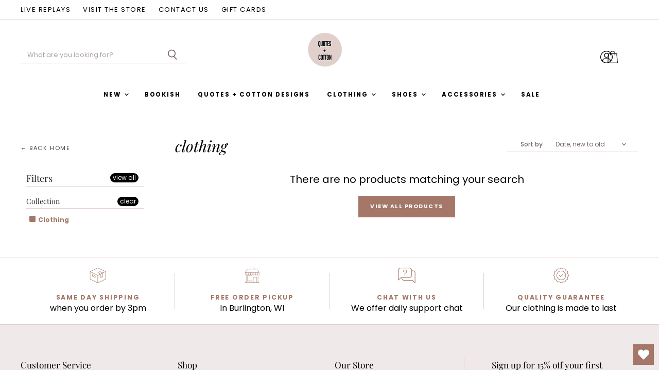

--- FILE ---
content_type: text/css
request_url: https://quotesandcotton.com/cdn/shop/t/2/assets/momentum.css?v=77552304280937069861696431572
body_size: 4118
content:
.home-section--title-container{margin-bottom:2.25rem!important}.home-section--title{text-align:left;margin-bottom:unset!important;margin-top:-10px!important}.home-section--title p{margin:unset}.button-signpost .button-text{text-transform:uppercase;letter-spacing:2px}@media screen and (min-width:860px){.home-section--title{font-size:32px!important}}.home-section--subheading,#insta-container .home-section--preheading{font-size:12px!important;letter-spacing:2px;text-transform:uppercase;font-weight:700}.home-section--subheading a,#insta-container .home-section--preheading a{text-decoration:none}#insta-container .home-section--preheading a{color:#a47768!important}.utility-bar{border-bottom:1px solid #E1D0CD}.site-header--hybrid input.live-search-form-field{border-left:unset!important;border-top:unset!important}.site-header--hybrid button.live-search-button{border-top:unset!important;border-right:unset!important}.announcement-bar-text,.announcement-bar-text-mobile{font-weight:500!important}.utility-bar-left a{text-transform:uppercase;letter-spacing:1.5px}.shopify-policy__container{max-width:1600px!important}.productgrid--search{width:100%;margin-bottom:1rem}.flickity-prev-next-button{padding:.625rem}@media screen and (min-width: 860px){.utils-sortby-title{display:inline-block}}.site-navigation a.navmenu-link:focus{outline:-webkit-focus-ring-color auto 5px!important}.slideshow-button.button-secondary,.slideshow-button.button-primary,.button-primary .button-text,.button-secondary .button-text{text-decoration:none;display:inline-block}.social-icons.social-icons-dark-light .social-link{color:#a47768;padding:0}.social-icons .social-link:not(:first-child){margin-left:.25rem}.social-icons.social-icons-dark-light .social-link svg{background-color:unset}.share-buttons.share-buttons-dark-light .share-buttons--list .share-buttons--button{color:#a47768;background-color:unset;padding:0}.share-buttons .share-buttons--list .share-buttons--button:first-child,.share-buttons .share-buttons--list .share-buttons--button:not(:first-child){margin-left:.25rem}.share-buttons .share-buttons--list{margin-top:.5rem}.product--container .share-buttons .share-buttons--title,.product--container .share-buttons .share-buttons--list{display:inline-block;font-size:var(--font-size-body-smallest, .75rem)}.product--container .share-buttons--title{vertical-align:super}@media screen and (min-width: 720px){.product-main .share-buttons{margin-top:.5rem}}.home-section--preheading,.preheading,.alt-img-with-text--content .alt-img-with-text--text .preheading{font-size:var(--font-size-body-medium);color:;text-transform:uppercase;letter-spacing:1.5px}.site-header--hybrid .site-header-menu-button{visibility:visible}.site-header--hybrid .site-header-logo{grid-area:logo;text-align:center;justify-self:center}.site-header--hybrid .site-header-menu-button{grid-area:menu}.site-header--hybrid .bottomleft{grid-area:bottomleft}.site-header--hybrid .bottomleft{grid-area:bottomright}.site-header--hybrid .tools{grid-area:tools;display:flex;align-items:center;justify-content:flex-end;justify-self:end;flex-direction:row-reverse}.site-header--hybrid input.live-search-form-field{padding-top:.5rem;padding-bottom:.5rem;font-size:var(--font-size-body-smallest)}.site-header--hybrid button.live-search-button{padding-top:.35rem;padding-bottom:.5rem}.live-search-form .form-field{height:36px}@media screen and (max-width: 1023px){.site-header--hybrid .site-header-main-content{margin:.5rem 0 .25rem;display:grid;width:100%;grid-template-columns:1.5rem 1.5rem auto 4rem;grid-template-rows:auto;grid-template-areas:"menu search logo tools";column-gap:1rem;row-gap:1rem;align-items:center}.site-header--hybrid .site-header-search-button{grid-area:search;display:block}.site-header--hybrid .small-promo,.site-header--hybrid .live-search{display:none}.site-header--hybrid .live-search.live-search--takeover{display:block}}@media screen and (min-width: 1024px){.site-header--hybrid .site-header-search-button{display:none}.site-header--hybrid .site-header-main-content{display:grid;width:100%;grid-template-columns:20rem auto 17rem 3rem;grid-template-rows:auto auto 1.5rem;grid-template-areas:"menu logo topright topright" "search logo promo tools" "bottomleft logo bottomright bottomright";column-gap:1rem;row-gap:.25rem;align-items:center}.site-header--hybrid .live-search{grid-area:search}.site-header--hybrid .small-promo-icon svg{width:22px;height:auto;margin-right:1rem}.site-header--hybrid .small-promo-text-desktop p{margin:0}.site-header--hybrid .site-header-menu-button{visibility:hidden}.site-header--hybrid .site-header-actions{flex:unset}.site-header--hybrid .site-navigation .navmenu-depth-1{text-align:center}.site-header--hybrid .small-promo{width:100%;grid-area:promo;display:flex;align-items:center;justify-content:flex-end;justify-self:end}.site-header--hybrid .live-search--active{position:relative;z-index:9999}.site-header--hybrid .live-search--active .search-flydown{width:200%;border-top:1px solid;margin-top:-1px}}.site-navigation .navmenu-depth-1>li{padding:0}.site-navigation .navmenu-depth-2{text-align:left}.site-navigation .navmenu-depth-2 .navmenu-link{font-size:var(--font-size-body-small)}.site-header-menu-icon{padding-top:12px}@media screen and (max-width: 1024px){.site-header-search-icon{padding-left:5px!important}}.site-navigation .navmenu-meganav--image-link{font-size:var(--font-size-body-tiny);text-transform:uppercase;letter-spacing:1px}@media screen and (min-width: 720px){.navmenu-meganav.navmenu-meganav--desktop{max-width:1200px;left:50%!important;transform:translate(-50%);width:auto}.navmenu-meganav--scroller{padding-left:60px;padding-right:60px}ul.navmenu.navmenu-depth-2.navmenu-meganav-items{padding-top:50px;padding-bottom:40px;overflow-x:visible}.navmenu-meganav--image-container{display:flex}.navmenu-meganav--image-container>li{display:flex;flex-direction:column;margin-top:0}.navmenu-meganav--image-container img{box-shadow:-5px 5px #eed78c}.navmenu-meganav.navmenu-meganav--desktop .navmenu-item-text{font-size:var(--font-size-body-small);padding:.175rem 1.4375rem .175rem 1.5625rem;text-transform:lowercase}.navmenu-meganav.navmenu-meganav--desktop .navmenu-depth-3{background-color:transparent}.site-navigation .navmenu-depth-2 .navmenu-link{font-size:var(--font-size-body-tiny);padding:.275rem 1.4375rem .275rem 1.5625rem}}.navmenu-meganav.navmenu-meganav--desktop .navmenu-item-text{position:relative}.navmenu-meganav.navmenu-meganav--desktop .navmenu-item-text:after{width:30px;height:1px;position:absolute;content:"";background-color:#e1d0cd;bottom:-3.5px;left:1.6rem}@media screen and (max-width: 720px){.navmenu-meganav--image-container{display:none}.mobile-nav-content .navmenu{width:100%}ul.navmenu.navmenu-depth-2.navmenu-meganav-items{padding-bottom:25px}}@media screen and (max-width:1024px){.featured-collection--cta-wrapper{margin-top:unset!important}}.slideshow-image{opacity:1;width:100%;height:initial}@media screen and (min-width: 640px){.slideshow-image-mobile{opacity:0;width:100%;height:0}}@media screen and (max-width: 639px){.with-mobile .slideshow-image{opacity:0;width:100%;height:0}.slideshow-image-mobile{opacity:1;width:100%;height:initial}}@media screen and (max-width:720px){.slideshow-background{background-size:0!important}}.image-ratio{width:100%;position:relative;overflow:hidden}.circle .image-ratio{padding-top:100%;border-radius:1000px}.square .image-ratio{padding-top:100%}.landscape3x2 .image-ratio{padding-top:66.66%}.landscape5x4 .image-ratio{padding-top:80%}.portrait4x5 .image-ratio{padding-top:125%}.portrait2x3 .image-ratio{padding-top:150%}.image-ratio img,.image-ratio .placeholder--image{position:absolute;top:0;right:0;width:100%;height:100%;object-fit:cover}.text-align-left .dynamic-collection-list--item-subheading{padding:0 12.5% 0 0}.text-align-right .dynamic-collection-list--item-subheading{padding:0 0 0 12.5%}.text-align-center .dynamic-collection-list--item-subheading{padding:0 12.5%}.dynamic-collection-list--item-subheading{display:block;margin-bottom:.5rem}.dynamic-collection-list--item-cta{display:block;margin-bottom:.5rem;font-weight:700;letter-spacing:2px;text-transform:uppercase;font-size:12px!important}.dynamic-collection-list--item-link{display:block;margin-bottom:1.25rem}.dynamic-collection-list--item-title,.dynamic-collection-list--item-title-mobile{margin-bottom:.5rem}@media screen and (max-width: 719px){.dynamic-collection-list--item-title,.dynamic-collection-list--item-title-mobile{margin-top:.25rem;margin-bottom:.5rem}}@media screen and (min-width: 720px){.desktop-collections-per-row-2 .dynamic-collection-list--item:nth-child(odd){margin-left:0;clear:left}.desktop-collections-per-row-2 .dynamic-collection-list--item{width:calc(50% - 10px);margin-left:20px}}@media screen and (max-width:719px){.mobile-collections-per-row-1 .dynamic-collection-list--inner{display:flex;flex-direction:column}}@media screen and (max-width: 719px){.mobile-collections-per-row-3 .dynamic-collection-list--item{width:100%;margin:unset}}@media screen and (min-width: 720px){.collection--section{margin-top:unset!important}}.breadcrumbs-container{text-transform:uppercase}.breadcrumbs-container a,.breadcrumbs-container span{font-size:var(--font-size-body-smallest, .75rem)}.utils-filter-button .utils-filter-text,.productgrid--utils,.utils-sortby-title,.utils-sortby-button,.utils-showby-title,.utils-showby-item,.utils-sortby-select .form-field-select,.utils-sortby-select svg{font-size:var(--font-size-body-tiny, .675rem)}.productgrid--utils{background-color:unset}.utils-sortby{padding-left:0rem}@media screen and (min-width: 860px){.utils-sortby-title{display:inline-block}.utils-sortby{padding-left:1rem}}.template-collection .collection--section .collection--title{text-transform:lowercase!important}.productgrid--item .productitem{text-align:center}.productgrid--item .productitem--title a{color:#000!important}@media screen and (min-width:860px){.productgrid--item .productitem--title{font-size:20px!important}}.productgrid--item .price--compare-at,.productgrid--item .price--main{font-size:var(--font-size-body)}.product-details .price--main{color:#746762!important}.product-pricing form{font-size:11px}.productitem--price div{display:inline-block}@media screen and (min-width: 1080px){.featured-collection--container .featured-collection--content[data-layout=grid]{grid-template-columns:repeat(4,1fr)}}.collection--item-title{font-weight:400}.product-details .product-title{max-width:265px;position:relative;padding-left:10px;border-left:1px solid #E1D0CD}.product-form--regular .form-field-select-wrapper .form-field-select{border-color:#a47768!important}.product--container .product-details{padding-bottom:1.5rem}.shopify-payment-button__button--hidden{visibility:collapse;margin-top:0!important;height:0}.fourohfour--container{margin-bottom:0}#insta-feed{display:none}#insta-container #insta-feed{display:block;margin-top:0}#insta-container #insta-feed{display:grid;grid-template-columns:1fr 1fr 1fr 1fr;grid-template-rows:auto;grid-template-areas:"one one two three" "one one four five";column-gap:10px;row-gap:10px;align-items:stretch}@media screen and (max-width:860px){#insta-container #insta-feed{grid-template-columns:1fr 1fr;grid-template-areas:"one one" "one one" "two three" "four five"}}#insta-container #insta-feed a .instafeed-container{width:100%!important;height:100%!important;padding-top:100%!important}#insta-container #insta-feed a:nth-of-type(1){grid-area:one}#insta-container #insta-feed a:nth-of-type(2){grid-area:two}#insta-container #insta-feed a:nth-of-type(3){grid-area:three}#insta-container #insta-feed a:nth-of-type(4){grid-area:four}#insta-container #insta-feed a:nth-of-type(5){grid-area:five}#insta-container #insta-feed a:nth-of-type(6){display:none}#insta-container #insta-feed a:nth-of-type(7){display:none}#insta-container{text-align:center;padding-top:3rem;padding-bottom:3rem;margin-top:0;margin-bottom:0}#insta-container h2,#insta-feed h2{font-family:!important;font-style:!important;font-weight:!important;margin-bottom:1.25rem;letter-spacing:0em;color:#000;text-align:center}#insta-container .insta-rte{font-size:var(--font-size-body-smaller, .875rem);max-width:80%;margin:.5rem auto}#insta-container .insta-link{margin-top:1rem}#insta-container .insta-link a{font-size:var(--font-size-body-smaller, .875rem);color:#000;letter-spacing:2px;text-decoration:none}#insta-container{max-width:1600px;padding-right:10px;padding-left:10px;margin-right:auto;margin-left:auto}@media screen and (min-width: 720px){#insta-container{padding-right:1.75rem;padding-left:1.75rem}}@media screen and (min-width: 1080px){#insta-container{padding-right:40px;padding-left:40px}}#insta-container .home-section--title-container{margin-bottom:1.5rem!important}.site-footer-block-newsletter{position:relative}@media screen and (min-width: 1024px){.site-footer-block-newsletter:before{content:"";position:absolute;width:1px;height:70%;background-color:#e1d0cd;left:-20%;margin-top:auto;margin-bottom:auto;top:50%;transform:translateY(-65%)}}.site-footer-block-newsletter .newsletter .newsletter-input .form-field-input{border:unset!important;padding-bottom:unset}.newsletter .newsletter-submit{border:unset!important;background-color:unset!important;color:#000!important;margin-bottom:unset!important;padding-right:unset}.newsletter .form-fields-inline{border-bottom:1px solid black}.site-footer-block-newsletter .newsletter .newsletter-input .form-field-title{font-size:11px;left:0!important}.newsletter .newsletter-input{margin-bottom:unset!important}.site-footer-credits,.site-footer-credits a{font-size:11px!important}#first-collection-word{font-style:italic!important}@media screen and (min-width: 860px){.productgrid--sidebar{float:left;width:250px;margin-top:10px}}.productgrid--sidebar .breadcrumbs-container{max-width:250px}@media screen and (min-width: 860px){.layout--has-sidebar .productgrid--wrapper{float:left;width:calc(100% - 300px);margin-left:50px}}.pagination__item--active{background-color:#b6724c;color:#fff;padding:2px 8px}.pagination__item--link{color:#7c7c7c!important}@media screen and (max-width:860px){#back-home-link,#back-home--container{display:none!important}}#back-home--container{width:300px;display:flex;float:left;margin-bottom:10px}@media screen and (min-width: 860px){#new-info--container{display:flex;justify-content:space-between;width:calc(100% - 300px);align-items:flex-end}}@media screen and (max-width: 860px){.collection--information{flex-direction:column}}@media screen and (min-width:860px){.productgrid--masthead{width:100%;display:flex;align-items:flex-end}}@media screen and (max-width:860px){.productgrid--masthead{width:100%;display:flex;align-items:center}}@media screen and (max-width: 859px){.productgrid--masthead{display:flex;flex-direction:column}.collection--title{text-align:center}.productgrid--utils{padding-bottom:5px}}#back-home-link{color:#404040!important;font-size:11px!important;letter-spacing:1.6px!important;text-decoration:none!important;text-transform:uppercase!important}@media screen and (min-width:720px){.productgrid--utils{background-color:unset;max-width:16rem}}.utils-sortby-title{display:none}@media screen and (min-width:860px){.utils-sortby{text-align:center!important;padding-left:0rem;border-bottom:1px solid #E1D0CD;color:#746762!important}}.utils-sortby-title{font-weight:500!important}.utils-filter-button,.utils-sortby-button{text-transform:uppercase;letter-spacing:1px}@media screen and (min-width: 860px){.utils-sortby-title{display:inline-block;font-size:12px}.utils-sortby{padding-left:1rem;padding-right:unset}}@media screen and (min-width:860px){.collection--title,.product-section--title{font-size:30px}}@media screen and (min-width:860px){.collection--section{margin-top:unset!important}}@media screen and (min-width: 860px){.productgrid--items{margin-top:10px!important}}@media screen and (max-width: 720px){.results--container{margin-top:-1rem}}@media screen and (min-width: 720px){.collection--section .productgrid--masthead.no-breadcrumbs{margin-top:1.5rem;margin-bottom:.75rem}}.collection--description.rte.mobile,.collection--description.rte.mobile a{text-align:center;font-size:12px!important}@media screen and (min-width:860px){.collection--description.mobile{display:none}}@media screen and (max-width:859px){.collection--description.desktop{display:none}}.productgrid--masthead{position:relative}.productgrid--utils{margin-bottom:unset}.collection--information{display:flex;align-items:center;justify-content:flex-start;gap:1rem}@media screen and (max-width:720px){.collection--information{gap:.5rem!important}}.collection--description{font-size:16px!important;color:#a47768}#collection--hr{border:unset!important;background-color:#e1d0cd;height:1px;width:21px;margin:unset;margin-bottom:-5px!important}.refine-header h4{font-size:18px!important}.filter-group li a{text-transform:capitalize!important}.selected i.check-icon:before{content:"\e806"!important}.productitem--badge{background-image:url(//quotesandcotton.com/cdn/shop/t/2/assets/badge.png?v=148672627831600030491693105729);background-size:contain;background-position:center;background-repeat:no-repeat;width:88px;height:30px;display:flex;align-items:center;justify-content:center;text-align:center;left:unset;bottom:unset;top:0;right:0;margin-top:10px;text-transform:lowercase;font-weight:400;font-family:Playfair Display,serif;font-style:italic;font-size:13px!important;right:-.5rem}.product--badge{background-image:url(//quotesandcotton.com/cdn/shop/t/2/assets/badge.png?v=148672627831600030491693105729);background-size:contain;background-position:center;background-repeat:no-repeat;width:88px;height:30px;text-align:center;text-transform:lowercase;font-weight:400;font-family:Playfair Display,serif;font-style:italic;font-size:13px!important;padding-top:6.5px}@media screen and (max-width:720px){.productitem--badge{right:-.25rem!important}}.template-collection .site-main,.template-product .site-main{padding-bottom:0!important}#bread{font-size:11px!important;color:#404040!important;letter-spacing:1.5px!important;font-weight:400!important}@media screen and (min-width:860px){#new-product--container .breadcrumbs-container{padding-left:0!important}}.station-tabs-tabtext{font-family:Poppins!important;font-size:13px!important;text-transform:uppercase!important;letter-spacing:1px}#new-product--container{max-width:1200px;margin-left:auto;margin-right:auto;background-color:#fff;padding-left:3rem;padding-right:2rem;padding-top:1rem}@media screen and (max-width:860px){#new-product--container{padding-left:10px;padding-right:10px;margin-left:10px;margin-right:10px}.product--outer{justify-content:center!important}}.product--container{background:#efe9e9;background:linear-gradient(180deg,#efe9e9 0% 0%,#fff);max-width:unset;padding-top:40px}@media screen and (max-width:860px){.product--container{padding-top:35px!important}}#new-product--container{position:relative}@media screen and (min-width:720px){#new-product--container:after{position:absolute;content:"";width:135px;height:133px;background-image:url(//quotesandcotton.com/cdn/shop/t/2/assets/paint.png?v=16259039974899693481693421047);background-size:contain;background-repeat:no-repeat;background-position:center;right:-5rem;top:-2rem}}.product-form--regular .form-field-title{top:-1.5em!important;left:0!important}.product-form--regular .product-form--atc{margin-top:10px!important;gap:10px}.form-options:first-of-type{margin-top:3.5rem!important}.form-options:nth-of-type(2){margin-top:1.75rem!important}.product-form--atc-button{height:50px!important;width:100%}#wishlist-hero-product-page-button button{height:50px!important;width:50px;margin-left:10px;background-color:#fff!important;border-radius:0!important;padding:6px!important;border:1px solid #A47768!important;opacity:1!important}#wishlisthero-product-page-button-container{padding-top:0!important}.product-main .stock-level--wrapper{background-color:#fff}.stock-level--no-stock{justify-content:flex-start!important;margin-left:0!important;font-weight:600!important}.stock-level--no-stock .stock-level--text{margin-left:0!important}.stock-level--text{color:#000!important;font-size:12px!important;margin-left:10px;letter-spacing:.5px}.product--stock-level.stock-level--low-stock svg{display:block!important}.product--stock-level{justify-content:center;margin-left:auto;margin-right:auto}@media screen and (max-width: 720px){.product--stock-level{justify-content:center}}@media screen and (min-width: 720px){.product-main{width:40%;margin-left:5%}}@media screen and (min-width:860px){.product-details{max-width:400px}.product-main .product--stock-level{padding:1rem}}@media screen and (max-width:859px){.product-main .product--stock-level{padding:1rem}}@media screen and (min-width:860px){.product-main .stock-level--text:first-of-type:after{content:"";display:block;width:1px;height:17px;background-color:#e1d0cd;margin-left:1rem;margin-right:1rem}}.product-main .stock-level--text{display:flex;align-items:center}.cart-item--inner .product--stock-level svg:nth-of-type(2),.cart-item--inner .product--stock-level .stock-level--text:nth-of-type(2){display:none!important}.cart-item--inner .product--stock-level{justify-content:flex-start;margin-top:10px}@media screen and (max-width: 860px){.product--stock-level svg:nth-of-type(2){margin-left:1rem}}.jdgm-carousel-wrapper{width:100%!important}.jdgm-verified-by-judgeme{display:none!important}.jdgm-carousel-title{margin-bottom:.75rem;max-width:180px;margin-left:auto!important;margin-right:auto!important;color:#000!important;text-transform:lowercase!important}@media screen and (min-width: 860px){.jdgm-carousel-title{font-size:30px!important}}.jdgm-all-reviews-rating{margin-top:.75rem!important;margin-bottom:.75rem!important}.highlights-banners-icon{max-height:30px!important}@media screen and (min-width:860px){.upsell-gallery--section{margin-top:2.5rem}}@media screen and (max-width:859px){.upsell-gallery--section{margin-top:1rem}}.picky-grid-container{margin-left:auto;margin-right:auto}.picky-call-to-action,.picky-add-to-cart-button{font-size:var(--font-size-button-small)!important;letter-spacing:2px!important;margin-left:0!important;color:#fff!important;padding:10px 25px!important;text-transform:uppercase!important;font-weight:700!important;background-color:#a47768!important;border:unset!important}.picky-grid-cell .LookLabel_picky-look-label-wrap_c7uDl{background-color:#fff!important}.LookLabel_picky-look-label-text_16O15{font-family:Garamond,serif!important;display:flex!important;align-items:center!important;justify-content:center!important}.picky-look-tile-container .overlay,.picky-showcase-container{background-color:unset!important}.picky-custom-html h2{text-align:left!important;font-size:30px!important;color:#000}@media screen and (min-width: 1200px) and (max-width:1295px){.LookSlide_picky-look-slide-container_3gMCZ .LookSlide_slide-content_PTxnZ{width:95%!important}}.picky-popup .LookLabel_picky-look-label-wrap_c7uDl{display:none!important}.LookLabel_picky-look-label-text_16O15{color:#000!important;font-size:20px;font-weight:400;background-color:#efe9e9;display:flex;align-items:center;justify-content:center}@media screen and (max-width:860px){.LookLabel_picky-look-label-text_16O15{font-size:10px!important}}.LookLabel_picky-look-label-wrap_c7uDl{padding-bottom:unset!important;padding-top:unset!important;width:auto!important;left:2rem;z-index:9999}.picky-look-tile-container .LookLabel_picky-look-label-wrap_c7uDl{background-color:#efe9e9!important}.picky-showcase-container.picky-widget{max-width:1500px;margin-left:auto;margin-right:auto;padding-left:40px;padding-right:40px;margin-top:3rem!important}.VueCarousel-inner{gap:10px!important;background-color:#efe9e9}.in-store-badge{display:block;position:absolute;background-color:#000;color:#fff;padding:.4rem .9rem;font-weight:600;font-size:10px;letter-spacing:1px;margin-right:10px;margin-bottom:10px;top:-2rem;left:10px}.contact-store{width:100%;margin-top:1rem;height:50px;text-align:center;display:flex;align-items:center;justify-content:center;background-color:#000!important;color:#fff!important;border:unset}.ProductTitle_title_z8T81{font-family:Playfair Display,serif!important}.modal-close{z-index:999!important}.icon-loading{display:none!important}.mobile-swipe-tip{font-size:var(--font-size-body-smaller);margin-top:-18px;position:absolute;top:0;left:50%;transform:translate(-50%);background-color:#fff;padding:10px;text-align:center;font-style:italic;color:#9a9a9a;z-index:10;border-radius:25px;box-shadow:0 2px 2px #00000040}.mobile-swipe-tip.product-page-tip{top:4rem}@media screen and (min-width: 860px){.mobile-swipe-tip{display:none}}.kl-private-reset-css-Xuajs1 input{border-top:unset!important;border-left:unset!important;border-right:unset!important;border-radius:unset!important}.kl-private-reset-css-Xuajs1 button{border-radius:unset!important;border-color:#000!important;color:#fff!important;border:unset!important;background-color:#a47768!important;letter-spacing:.14em!important;text-transform:uppercase;font-weight:500!important}.kl-private-reset-css-Xuajs1 .ql-font-poppins{font-family:var(--FONT-STACK-NAV)!important;font-weight:700!important;letter-spacing:1px;text-transform:uppercase;margin-bottom:unset!important;font-size:18px!important;margin-bottom:10px!important}
/*# sourceMappingURL=/cdn/shop/t/2/assets/momentum.css.map?v=77552304280937069861696431572 */
